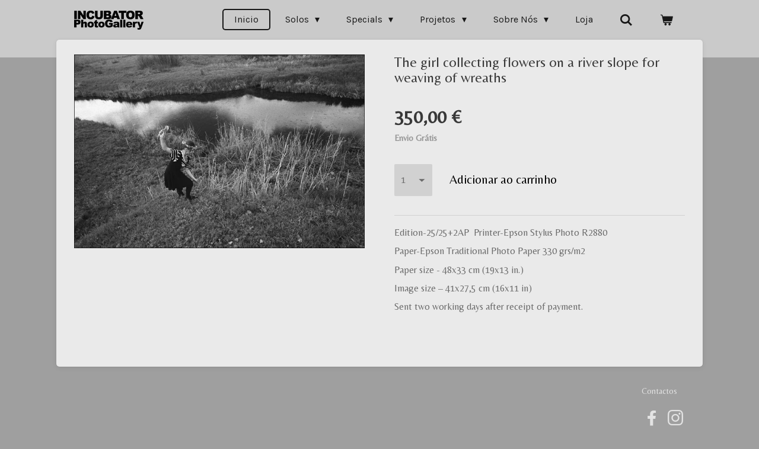

--- FILE ---
content_type: text/html; charset=UTF-8
request_url: https://www.incubatorgallery.com/product/4413397/the-girl-collecting-flowers-on-a-river-slope-for-weaving-of-wreaths
body_size: 13089
content:
<!DOCTYPE html>
<html lang="pt">
    <head>
        <meta http-equiv="Content-Type" content="text/html; charset=utf-8">
        <meta name="viewport" content="width=device-width, initial-scale=1.0, maximum-scale=5.0">
        <meta http-equiv="X-UA-Compatible" content="IE=edge">
        <link rel="canonical" href="https://www.incubatorgallery.com/product/4413397/the-girl-collecting-flowers-on-a-river-slope-for-weaving-of-wreaths">
        <meta property="og:title" content="The girl collecting flowers on a river slope for weaving of wreaths | Incubator Photo Gallery">
        <meta property="og:url" content="https://www.incubatorgallery.com/product/4413397/the-girl-collecting-flowers-on-a-river-slope-for-weaving-of-wreaths">
        <base href="https://www.incubatorgallery.com/">
        <meta name="description" property="og:description" content="Edition-25/25+2AP&amp;nbsp; Printer-Epson Stylus Photo R2880&amp;nbsp;&amp;nbsp;&amp;nbsp; 
Paper-Epson Traditional Photo Paper 330 grs/m2 &amp;nbsp;&amp;nbsp; 
Paper size - 48x33 cm (19x13 in.) 
Image size &amp;ndash; 41x27,5 cm (16x11 in)&amp;nbsp; 
Sent two working days after receipt of payment.">
                <script nonce="2c47688c90406a0b74a177233f056a7e">
            
            window.JOUWWEB = window.JOUWWEB || {};
            window.JOUWWEB.application = window.JOUWWEB.application || {};
            window.JOUWWEB.application = {"backends":[{"domain":"jouwweb.nl","freeDomain":"jouwweb.site"},{"domain":"webador.com","freeDomain":"webadorsite.com"},{"domain":"webador.de","freeDomain":"webadorsite.com"},{"domain":"webador.fr","freeDomain":"webadorsite.com"},{"domain":"webador.es","freeDomain":"webadorsite.com"},{"domain":"webador.it","freeDomain":"webadorsite.com"},{"domain":"jouwweb.be","freeDomain":"jouwweb.site"},{"domain":"webador.ie","freeDomain":"webadorsite.com"},{"domain":"webador.co.uk","freeDomain":"webadorsite.com"},{"domain":"webador.at","freeDomain":"webadorsite.com"},{"domain":"webador.be","freeDomain":"webadorsite.com"},{"domain":"webador.ch","freeDomain":"webadorsite.com"},{"domain":"webador.ch","freeDomain":"webadorsite.com"},{"domain":"webador.mx","freeDomain":"webadorsite.com"},{"domain":"webador.com","freeDomain":"webadorsite.com"},{"domain":"webador.dk","freeDomain":"webadorsite.com"},{"domain":"webador.se","freeDomain":"webadorsite.com"},{"domain":"webador.no","freeDomain":"webadorsite.com"},{"domain":"webador.fi","freeDomain":"webadorsite.com"},{"domain":"webador.ca","freeDomain":"webadorsite.com"},{"domain":"webador.ca","freeDomain":"webadorsite.com"},{"domain":"webador.pl","freeDomain":"webadorsite.com"},{"domain":"webador.com.au","freeDomain":"webadorsite.com"},{"domain":"webador.nz","freeDomain":"webadorsite.com"}],"editorLocale":"en-US","editorTimezone":"Atlantic\/Azores","editorLanguage":"en","analytics4TrackingId":"G-E6PZPGE4QM","analyticsDimensions":[],"backendDomain":"www.webador.com","backendShortDomain":"webador.com","backendKey":"webador-com","freeWebsiteDomain":"webadorsite.com","noSsl":false,"build":{"reference":"1b723a6"},"linkHostnames":["www.jouwweb.nl","www.webador.com","www.webador.de","www.webador.fr","www.webador.es","www.webador.it","www.jouwweb.be","www.webador.ie","www.webador.co.uk","www.webador.at","www.webador.be","www.webador.ch","fr.webador.ch","www.webador.mx","es.webador.com","www.webador.dk","www.webador.se","www.webador.no","www.webador.fi","www.webador.ca","fr.webador.ca","www.webador.pl","www.webador.com.au","www.webador.nz"],"assetsUrl":"https:\/\/assets.jwwb.nl","loginUrl":"https:\/\/www.webador.com\/login","publishUrl":"https:\/\/www.webador.com\/v2\/website\/1429391\/publish-proxy","adminUserOrIp":false,"pricing":{"plans":{"lite":{"amount":"800","currency":"USD"},"pro":{"amount":"1400","currency":"USD"},"business":{"amount":"2800","currency":"USD"}},"yearlyDiscount":{"price":{"amount":"1200","currency":"EUR"},"ratio":0.05,"percent":"5%","discountPrice":{"amount":"1200","currency":"EUR"},"termPricePerMonth":{"amount":"2100","currency":"EUR"},"termPricePerYear":{"amount":"24000","currency":"EUR"}}},"hcUrl":{"add-product-variants":"https:\/\/help.webador.com\/hc\/en-us\/articles\/29426751649809","basic-vs-advanced-shipping":"https:\/\/help.webador.com\/hc\/en-us\/articles\/29426731685777","html-in-head":"https:\/\/help.webador.com\/hc\/en-us\/articles\/29426689990033","link-domain-name":"https:\/\/help.webador.com\/hc\/en-us\/articles\/29426688803345","optimize-for-mobile":"https:\/\/help.webador.com\/hc\/en-us\/articles\/29426707033617","seo":"https:\/\/help.webador.com\/hc\/en-us\/categories\/29387178511377","transfer-domain-name":"https:\/\/help.webador.com\/hc\/en-us\/articles\/29426715688209","website-not-secure":"https:\/\/help.webador.com\/hc\/en-us\/articles\/29426706659729"}};
            window.JOUWWEB.brand = {"type":"webador","name":"Webador","domain":"Webador.com","supportEmail":"support@webador.com"};
                    
                window.JOUWWEB = window.JOUWWEB || {};
                window.JOUWWEB.websiteRendering = {"locale":"pt-PT","timezone":"Europe\/Lisbon","routes":{"api\/upload\/product-field":"\/_api\/upload\/product-field","checkout\/cart":"\/cart","payment":"\/complete-order\/:publicOrderId","payment\/forward":"\/complete-order\/:publicOrderId\/forward","public-order":"\/order\/:publicOrderId","checkout\/authorize":"\/cart\/authorize\/:gateway","wishlist":"\/wishlist"}};
                                                    window.JOUWWEB.website = {"id":1429391,"locale":"pt-PT","enabled":true,"title":"Incubator Photo Gallery","hasTitle":true,"roleOfLoggedInUser":null,"ownerLocale":"en-US","plan":"business","freeWebsiteDomain":"webadorsite.com","backendKey":"webador-com","currency":"EUR","defaultLocale":"pt-PT","url":"https:\/\/www.incubatorgallery.com\/","homepageSegmentId":17901713,"category":"website","isOffline":false,"isPublished":true,"locales":["pt-PT"],"allowed":{"ads":false,"credits":true,"externalLinks":true,"slideshow":true,"customDefaultSlideshow":true,"hostedAlbums":true,"moderators":true,"mailboxQuota":10,"statisticsVisitors":true,"statisticsDetailed":true,"statisticsMonths":-1,"favicon":true,"password":true,"freeDomains":1,"freeMailAccounts":1,"canUseLanguages":false,"fileUpload":true,"legacyFontSize":false,"webshop":true,"products":-1,"imageText":false,"search":true,"audioUpload":true,"videoUpload":5000,"allowDangerousForms":false,"allowHtmlCode":true,"mobileBar":true,"sidebar":false,"poll":false,"allowCustomForms":true,"allowBusinessListing":true,"allowCustomAnalytics":true,"allowAccountingLink":true,"digitalProducts":true,"sitemapElement":false},"mobileBar":{"enabled":false,"theme":"dark","email":{"active":false},"location":{"active":false},"phone":{"active":false},"whatsapp":{"active":false},"social":{"active":true,"network":"instagram"}},"webshop":{"enabled":true,"currency":"EUR","taxEnabled":true,"taxInclusive":false,"vatDisclaimerVisible":false,"orderNotice":"<p>Please detail any specific requirements in the Remarks field in the last step.<\/p>","orderConfirmation":null,"freeShipping":true,"freeShippingAmount":"0.00","shippingDisclaimerVisible":false,"pickupAllowed":false,"couponAllowed":true,"detailsPageAvailable":true,"socialMediaVisible":false,"termsPage":null,"termsPageUrl":null,"extraTerms":null,"pricingVisible":true,"orderButtonVisible":true,"shippingAdvanced":false,"shippingAdvancedBackEnd":false,"soldOutVisible":true,"backInStockNotificationEnabled":false,"canAddProducts":true,"nextOrderNumber":2025001,"allowedServicePoints":[],"sendcloudConfigured":false,"sendcloudFallbackPublicKey":"a3d50033a59b4a598f1d7ce7e72aafdf","taxExemptionAllowed":false,"invoiceComment":"Isento de Iva ao abrigo do artigo 53\u00ba do C\u00f3digo do IVA.","emptyCartVisible":true,"minimumOrderPrice":null,"productNumbersEnabled":true,"wishlistEnabled":false,"hideTaxOnCart":false},"isTreatedAsWebshop":true};                            window.JOUWWEB.cart = {"products":[],"coupon":null,"shippingCountryCode":null,"shippingChoice":null,"breakdown":[]};                            window.JOUWWEB.scripts = ["website-rendering\/webshop"];                        window.parent.JOUWWEB.colorPalette = window.JOUWWEB.colorPalette;
        </script>
                <title>The girl collecting flowers on a river slope for weaving of wreaths | Incubator Photo Gallery</title>
                                                                            <meta property="og:image" content="https&#x3A;&#x2F;&#x2F;primary.jwwb.nl&#x2F;public&#x2F;o&#x2F;u&#x2F;b&#x2F;temp-kqrbbgpyrvjgogildfgj&#x2F;oyw7n2&#x2F;the-girl-collecting-flowers-on-a-river-slope-for-weaving-of-wreaths_26496707522_o.jpg">
                                    <meta name="twitter:card" content="summary_large_image">
                        <meta property="twitter:image" content="https&#x3A;&#x2F;&#x2F;primary.jwwb.nl&#x2F;public&#x2F;o&#x2F;u&#x2F;b&#x2F;temp-kqrbbgpyrvjgogildfgj&#x2F;oyw7n2&#x2F;the-girl-collecting-flowers-on-a-river-slope-for-weaving-of-wreaths_26496707522_o.jpg">
                                                    <script src="https://plausible.io/js/script.manual.js" nonce="2c47688c90406a0b74a177233f056a7e" data-turbo-track="reload" defer data-domain="shard16.jouwweb.nl"></script>
<link rel="stylesheet" type="text/css" href="https://gfonts.jwwb.nl/css?display=fallback&amp;family=Belleza%3A400%2C700%2C400italic%2C700italic%7CKarla%3A400%2C700%2C400italic%2C700italic" nonce="2c47688c90406a0b74a177233f056a7e" data-turbo-track="dynamic">
<script src="https://assets.jwwb.nl/assets/build/website-rendering/pt-PT.js?bust=f9ee067a8e85a352e353" nonce="2c47688c90406a0b74a177233f056a7e" data-turbo-track="reload" defer></script>
<script src="https://assets.jwwb.nl/assets/website-rendering/runtime.d9e65c74d3b5e295ad0f.js?bust=5de238b33c4b1a20f3c0" nonce="2c47688c90406a0b74a177233f056a7e" data-turbo-track="reload" defer></script>
<script src="https://assets.jwwb.nl/assets/website-rendering/103.3d75ec3708e54af67f50.js?bust=cb0aa3c978e146edbd0d" nonce="2c47688c90406a0b74a177233f056a7e" data-turbo-track="reload" defer></script>
<script src="https://assets.jwwb.nl/assets/website-rendering/main.299354a6432e6a58fbd0.js?bust=70a10885f3d1aa40d1d8" nonce="2c47688c90406a0b74a177233f056a7e" data-turbo-track="reload" defer></script>
<link rel="preload" href="https://assets.jwwb.nl/assets/website-rendering/styles.f78188d346eb1faf64a5.css?bust=7a6e6f2cb6becdc09bb5" as="style">
<link rel="preload" href="https://assets.jwwb.nl/assets/website-rendering/fonts/icons-website-rendering/font/website-rendering.woff2?bust=bd2797014f9452dadc8e" as="font" crossorigin>
<link rel="preconnect" href="https://gfonts.jwwb.nl">
<link rel="stylesheet" type="text/css" href="https://assets.jwwb.nl/assets/website-rendering/styles.f78188d346eb1faf64a5.css?bust=7a6e6f2cb6becdc09bb5" nonce="2c47688c90406a0b74a177233f056a7e" data-turbo-track="dynamic">
<link rel="preconnect" href="https://assets.jwwb.nl">
<link rel="stylesheet" type="text/css" href="https://primary.jwwb.nl/public/o/u/b/temp-kqrbbgpyrvjgogildfgj/style.css?bust=1758620682" nonce="2c47688c90406a0b74a177233f056a7e" data-turbo-track="dynamic">    </head>
    <body
        id="top"
        class="jw-is-no-slideshow jw-header-is-image jw-is-segment-product jw-is-frontend jw-is-no-sidebar jw-is-no-messagebar jw-is-no-touch-device jw-is-no-mobile"
                                    data-jouwweb-page="4413397"
                                                data-jouwweb-segment-id="4413397"
                                                data-jouwweb-segment-type="product"
                                                data-template-threshold="960"
                                                data-template-name="boats-banner&#x7C;explorer"
                            itemscope
        itemtype="https://schema.org/Product"
    >
                                    <meta itemprop="url" content="https://www.incubatorgallery.com/product/4413397/the-girl-collecting-flowers-on-a-river-slope-for-weaving-of-wreaths">
        <div class="jw-background"></div>
        <div class="jw-body">
            <div class="jw-mobile-menu jw-mobile-is-logo js-mobile-menu">
            <button
            type="button"
            class="jw-mobile-menu__button jw-mobile-toggle"
            aria-label="Mostrar/ocultar menu"
        >
            <span class="jw-icon-burger"></span>
        </button>
        <div class="jw-mobile-header jw-mobile-header--image">
        <a            class="jw-mobile-header-content"
                            href="/"
                        >
                            <img class="jw-mobile-logo jw-mobile-logo--landscape" src="https://primary.jwwb.nl/public/o/u/b/temp-kqrbbgpyrvjgogildfgj/image-high-swbvyg.png?enable-io=true&amp;enable=upscale&amp;height=70" srcset="https://primary.jwwb.nl/public/o/u/b/temp-kqrbbgpyrvjgogildfgj/image-high-swbvyg.png?enable-io=true&amp;enable=upscale&amp;height=70 1x" alt="Incubator Photo Gallery" title="Incubator Photo Gallery">                                </a>
    </div>

        <a
        href="/cart"
        class="jw-mobile-menu__button jw-mobile-header-cart">
        <span class="jw-icon-badge-wrapper">
            <span class="website-rendering-icon-basket"></span>
            <span class="jw-icon-badge hidden"></span>
        </span>
    </a>
    
    </div>
    <div class="jw-mobile-menu-search jw-mobile-menu-search--hidden">
        <form
            action="/search"
            method="get"
            class="jw-mobile-menu-search__box"
        >
            <input
                type="text"
                name="q"
                value=""
                placeholder="Pesquisar..."
                class="jw-mobile-menu-search__input"
            >
            <button type="submit" class="jw-btn jw-btn--style-flat jw-mobile-menu-search__button">
                <span class="website-rendering-icon-search"></span>
            </button>
            <button type="button" class="jw-btn jw-btn--style-flat jw-mobile-menu-search__button js-cancel-search">
                <span class="website-rendering-icon-cancel"></span>
            </button>
        </form>
    </div>
            <header class="header-wrap">
    <div class="container js-topbar-content-container">
        <div class="header">
            <div class="jw-header-logo">
            <div
    id="jw-header-image-container"
    class="jw-header jw-header-image jw-header-image-toggle"
    style="flex-basis: 117px; max-width: 117px; flex-shrink: 1;"
>
            <a href="/">
        <img id="jw-header-image" data-image-id="116467556" srcset="https://primary.jwwb.nl/public/o/u/b/temp-kqrbbgpyrvjgogildfgj/image-high-swbvyg.png?enable-io=true&amp;width=117 117w, https://primary.jwwb.nl/public/o/u/b/temp-kqrbbgpyrvjgogildfgj/image-high-swbvyg.png?enable-io=true&amp;width=234 234w" class="jw-header-image" title="Incubator Photo Gallery" style="" sizes="117px" width="117" height="32" intrinsicsize="117.00 x 32.00" alt="Incubator Photo Gallery">                </a>
    </div>
        <div
    class="jw-header jw-header-title-container jw-header-text jw-header-text-toggle"
    data-stylable="false"
>
    <a        id="jw-header-title"
        class="jw-header-title"
                    href="/"
            >
        <span style="display: inline-block; font-size: 16px;"><span style="display: inline-block; font-size: 16px;"><span style="display: inline-block; font-size: 16px;"> <span style="display: inline-block; font-size: 16px; color: #9f9f9f;"><span style="display: inline-block; font-size: 16px;"> <span style="display: inline-block; font-size: 16px;"><span style="display: inline-block; font-size: 16px;"><span style="display: inline-block; font-size: 30px;"><span style="display: inline-block; font-size: 17px;"><span style="font-size: 85%;"> <strong><span></span></strong></span></span></span></span></span> </span></span> </span></span></span>    </a>
</div>
</div>
        </div>
        <nav class="menu jw-menu-copy">
            <ul
    id="jw-menu"
    class="jw-menu jw-menu-horizontal"
            >
            <li
    class="jw-menu-item jw-menu-is-active"
>
        <a        class="jw-menu-link js-active-menu-item"
        href="/"                                            data-page-link-id="17901713"
                            >
                <span class="">
            Inicio        </span>
            </a>
                </li>
            <li
    class="jw-menu-item jw-menu-has-submenu"
>
        <a        class="jw-menu-link"
        href="/solos"                                            data-page-link-id="18095985"
                            >
                <span class="">
            Solos        </span>
                    <span class="jw-arrow jw-arrow-toplevel"></span>
            </a>
                    <ul
            class="jw-submenu"
                    >
                            <li
    class="jw-menu-item jw-menu-has-submenu"
>
        <a        class="jw-menu-link"
        href="/solos/2025"                                            data-page-link-id="26398011"
                            >
                <span class="">
            2025        </span>
                    <span class="jw-arrow"></span>
            </a>
                    <ul
            class="jw-submenu"
                    >
                            <li
    class="jw-menu-item"
>
        <a        class="jw-menu-link"
        href="/solos/2025/carlos-martins"                                            data-page-link-id="26394038"
                            >
                <span class="">
            Carlos Martins        </span>
            </a>
                </li>
                            <li
    class="jw-menu-item"
>
        <a        class="jw-menu-link"
        href="/solos/2025/claudio-ferreira"                                            data-page-link-id="27273825"
                            >
                <span class="">
            Cláudio Ferreira        </span>
            </a>
                </li>
                    </ul>
        </li>
                            <li
    class="jw-menu-item jw-menu-has-submenu"
>
        <a        class="jw-menu-link"
        href="/solos/2024"                                            data-page-link-id="20621212"
                            >
                <span class="">
            2024        </span>
                    <span class="jw-arrow"></span>
            </a>
                    <ul
            class="jw-submenu"
                    >
                            <li
    class="jw-menu-item"
>
        <a        class="jw-menu-link"
        href="/solos/2024/paulo-moura-1"                                            data-page-link-id="18425889"
                            >
                <span class="">
            Paulo Moura        </span>
            </a>
                </li>
                            <li
    class="jw-menu-item"
>
        <a        class="jw-menu-link"
        href="/solos/2024/rui-chafes"                                            data-page-link-id="20375837"
                            >
                <span class="">
            Rui Chafes        </span>
            </a>
                </li>
                            <li
    class="jw-menu-item"
>
        <a        class="jw-menu-link"
        href="/solos/2024/rui-ramos-pinto-coelho"                                            data-page-link-id="23159110"
                            >
                <span class="">
            Rui Ramos-Pinto Coelho        </span>
            </a>
                </li>
                            <li
    class="jw-menu-item"
>
        <a        class="jw-menu-link"
        href="/solos/2024/andre-gomes"                                            data-page-link-id="24734398"
                            >
                <span class="">
            André Gomes        </span>
            </a>
                </li>
                    </ul>
        </li>
                            <li
    class="jw-menu-item jw-menu-has-submenu"
>
        <a        class="jw-menu-link"
        href="/solos/2023"                                            data-page-link-id="20621210"
                            >
                <span class="">
            2023        </span>
                    <span class="jw-arrow"></span>
            </a>
                    <ul
            class="jw-submenu"
                    >
                            <li
    class="jw-menu-item"
>
        <a        class="jw-menu-link"
        href="/solos/2023/pedro-cabrita-reis"                                            data-page-link-id="18100154"
                            >
                <span class="">
            Pedro Cabrita Reis        </span>
            </a>
                </li>
                            <li
    class="jw-menu-item"
>
        <a        class="jw-menu-link"
        href="/solos/2023/luisa-costa-gomes-1"                                            data-page-link-id="18100169"
                            >
                <span class="">
            Luísa Costa Gomes        </span>
            </a>
                </li>
                            <li
    class="jw-menu-item"
>
        <a        class="jw-menu-link"
        href="/solos/2023/joao-botelho"                                            data-page-link-id="14417499"
                            >
                <span class="">
            João Botelho        </span>
            </a>
                </li>
                            <li
    class="jw-menu-item"
>
        <a        class="jw-menu-link"
        href="/solos/2023/nuno-carinhas"                                            data-page-link-id="18100174"
                            >
                <span class="">
            Nuno Carinhas        </span>
            </a>
                </li>
                            <li
    class="jw-menu-item"
>
        <a        class="jw-menu-link"
        href="/solos/2023/carrilho-da-graca"                                            data-page-link-id="18100183"
                            >
                <span class="">
            Carrilho da Graça        </span>
            </a>
                </li>
                    </ul>
        </li>
                    </ul>
        </li>
            <li
    class="jw-menu-item jw-menu-has-submenu"
>
        <a        class="jw-menu-link"
        href="/specials"                                            data-page-link-id="20619566"
                            >
                <span class="">
            Specials        </span>
                    <span class="jw-arrow jw-arrow-toplevel"></span>
            </a>
                    <ul
            class="jw-submenu"
                    >
                            <li
    class="jw-menu-item jw-menu-has-submenu"
>
        <a        class="jw-menu-link"
        href="/specials/choi-sungdong-1"                                            data-page-link-id="7608237"
                            >
                <span class="">
            Choi Sungdong        </span>
                    <span class="jw-arrow"></span>
            </a>
                    <ul
            class="jw-submenu"
                    >
                            <li
    class="jw-menu-item"
>
        <a        class="jw-menu-link"
        href="/specials/choi-sungdong-1/upo-wetland"                                            data-page-link-id="7142099"
                            >
                <span class="">
            Upo Wetland        </span>
            </a>
                </li>
                            <li
    class="jw-menu-item"
>
        <a        class="jw-menu-link"
        href="/specials/choi-sungdong-1/poem-of-the-bird"                                            data-page-link-id="7309617"
                            >
                <span class="">
            Poem of the Bird        </span>
            </a>
                </li>
                            <li
    class="jw-menu-item"
>
        <a        class="jw-menu-link"
        href="/specials/choi-sungdong-1/poem-of-the-river"                                            data-page-link-id="7571215"
                            >
                <span class="">
            Poem of the River        </span>
            </a>
                </li>
                            <li
    class="jw-menu-item"
>
        <a        class="jw-menu-link"
        href="/specials/choi-sungdong-1/poem-of-the-river-ii"                                            data-page-link-id="7744739"
                            >
                <span class="">
            Poem of the River II        </span>
            </a>
                </li>
                            <li
    class="jw-menu-item"
>
        <a        class="jw-menu-link"
        href="/specials/choi-sungdong-1/poem-of-the-sea"                                            data-page-link-id="7880769"
                            >
                <span class="">
            Poem of the Sea        </span>
            </a>
                </li>
                            <li
    class="jw-menu-item"
>
        <a        class="jw-menu-link"
        href="/specials/choi-sungdong-1/september-song"                                            data-page-link-id="8144709"
                            >
                <span class="">
            September Song        </span>
            </a>
                </li>
                            <li
    class="jw-menu-item"
>
        <a        class="jw-menu-link"
        href="/specials/choi-sungdong-1/poems-of-consolation"                                            data-page-link-id="8309452"
                            >
                <span class="">
            Poems of Consolation        </span>
            </a>
                </li>
                    </ul>
        </li>
                            <li
    class="jw-menu-item jw-menu-has-submenu"
>
        <a        class="jw-menu-link"
        href="/specials/donna-bassin-1"                                            data-page-link-id="12304017"
                            >
                <span class="">
            Donna Bassin        </span>
                    <span class="jw-arrow"></span>
            </a>
                    <ul
            class="jw-submenu"
                    >
                            <li
    class="jw-menu-item"
>
        <a        class="jw-menu-link"
        href="/specials/donna-bassin-1/my-own-witness"                                            data-page-link-id="13149577"
                            >
                <span class="">
            My Own Witness        </span>
            </a>
                </li>
                    </ul>
        </li>
                            <li
    class="jw-menu-item jw-menu-has-submenu"
>
        <a        class="jw-menu-link"
        href="/specials/fernando-goncalves-2"                                            data-page-link-id="6380953"
                            >
                <span class="">
            Fernando Gonçalves        </span>
                    <span class="jw-arrow"></span>
            </a>
                    <ul
            class="jw-submenu"
                    >
                            <li
    class="jw-menu-item"
>
        <a        class="jw-menu-link"
        href="/specials/fernando-goncalves-2/up-down-on-a-gregotti-stair"                                            data-page-link-id="20930817"
                            >
                <span class="">
            Up&amp;Down On A Gregotti Stair        </span>
            </a>
                </li>
                    </ul>
        </li>
                            <li
    class="jw-menu-item"
>
        <a        class="jw-menu-link"
        href="/specials/guy-needham-1"                                            data-page-link-id="30532234"
                            >
                <span class="">
            Guy Needham        </span>
            </a>
                </li>
                    </ul>
        </li>
            <li
    class="jw-menu-item jw-menu-has-submenu"
>
        <a        class="jw-menu-link"
        href="/projetos"                                            data-page-link-id="20686767"
                            >
                <span class="">
            Projetos        </span>
                    <span class="jw-arrow jw-arrow-toplevel"></span>
            </a>
                    <ul
            class="jw-submenu"
                    >
                            <li
    class="jw-menu-item"
>
        <a        class="jw-menu-link"
        href="/projetos/cabinet-d-amateur"                                            data-page-link-id="5776955"
                            >
                <span class="">
            Cabinet D&#039;Amateur        </span>
            </a>
                </li>
                            <li
    class="jw-menu-item"
>
        <a        class="jw-menu-link"
        href="/projetos/ucrania"                                            data-page-link-id="9590420"
                            >
                <span class="">
            Ucrânia        </span>
            </a>
                </li>
                            <li
    class="jw-menu-item jw-menu-has-submenu"
>
        <a        class="jw-menu-link"
        href="/projetos/projetos-anteriores"                                            data-page-link-id="8988867"
                            >
                <span class="">
            Projetos Anteriores        </span>
                    <span class="jw-arrow"></span>
            </a>
                    <ul
            class="jw-submenu"
                    >
                            <li
    class="jw-menu-item jw-menu-has-submenu"
>
        <a        class="jw-menu-link"
        href="/projetos/projetos-anteriores/2022"                                            data-page-link-id="8027695"
                            >
                <span class="">
            2022        </span>
                    <span class="jw-arrow"></span>
            </a>
                    <ul
            class="jw-submenu"
                    >
                            <li
    class="jw-menu-item"
>
        <a        class="jw-menu-link"
        href="/projetos/projetos-anteriores/2022/mat-bonner-1"                                            data-page-link-id="8806954"
                            >
                <span class="">
            Mat Bonner        </span>
            </a>
                </li>
                            <li
    class="jw-menu-item"
>
        <a        class="jw-menu-link"
        href="/projetos/projetos-anteriores/2022/barbara-ippedico-dario-capodiferro"                                            data-page-link-id="9070626"
                            >
                <span class="">
            Barbara Ippedico &amp; Dario Capodiferro        </span>
            </a>
                </li>
                            <li
    class="jw-menu-item"
>
        <a        class="jw-menu-link"
        href="/projetos/projetos-anteriores/2022/emir-bozkurt-2"                                            data-page-link-id="21081527"
                            >
                <span class="">
            Emir Bozkurt        </span>
            </a>
                </li>
                    </ul>
        </li>
                            <li
    class="jw-menu-item jw-menu-has-submenu"
>
        <a        class="jw-menu-link"
        href="/projetos/projetos-anteriores/2021"                                            data-page-link-id="6392997"
                            >
                <span class="">
            2021        </span>
                    <span class="jw-arrow"></span>
            </a>
                    <ul
            class="jw-submenu"
                    >
                            <li
    class="jw-menu-item"
>
        <a        class="jw-menu-link"
        href="/projetos/projetos-anteriores/2021/adriana-correia-oliveria"                                            data-page-link-id="6634318"
                            >
                <span class="">
            Adriana Correia Oliveria        </span>
            </a>
                </li>
                            <li
    class="jw-menu-item"
>
        <a        class="jw-menu-link"
        href="/projetos/projetos-anteriores/2021/emir-bozkurt-1"                                            data-page-link-id="7142792"
                            >
                <span class="">
            Emir Bozkurt        </span>
            </a>
                </li>
                            <li
    class="jw-menu-item"
>
        <a        class="jw-menu-link"
        href="/projetos/projetos-anteriores/2021/carlota-flieg-1"                                            data-page-link-id="7300554"
                            >
                <span class="">
            Carlota Flieg        </span>
            </a>
                </li>
                            <li
    class="jw-menu-item"
>
        <a        class="jw-menu-link"
        href="/projetos/projetos-anteriores/2021/choi-sungdong-poem-of-the-sea-1"                                            data-page-link-id="20995453"
                            >
                <span class="">
            Choi Sungdong - Poem of the Sea        </span>
            </a>
                </li>
                            <li
    class="jw-menu-item"
>
        <a        class="jw-menu-link"
        href="/projetos/projetos-anteriores/2021/jacobien-de-korte"                                            data-page-link-id="8144163"
                            >
                <span class="">
            Jacobien de Korte        </span>
            </a>
                </li>
                            <li
    class="jw-menu-item"
>
        <a        class="jw-menu-link"
        href="/projetos/projetos-anteriores/2021/choi-sungdong-poems-of-consolation"                                            data-page-link-id="20995454"
                            >
                <span class="">
            Choi Sungdong - Poems of Consolation        </span>
            </a>
                </li>
                            <li
    class="jw-menu-item"
>
        <a        class="jw-menu-link"
        href="/projetos/projetos-anteriores/2021/eduardo-amaro-2"                                            data-page-link-id="8497947"
                            >
                <span class="">
            Eduardo Amaro        </span>
            </a>
                </li>
                    </ul>
        </li>
                            <li
    class="jw-menu-item jw-menu-has-submenu"
>
        <a        class="jw-menu-link"
        href="/projetos/projetos-anteriores/2020"                                            data-page-link-id="5691452"
                            >
                <span class="">
            2020        </span>
                    <span class="jw-arrow"></span>
            </a>
                    <ul
            class="jw-submenu"
                    >
                            <li
    class="jw-menu-item"
>
        <a        class="jw-menu-link"
        href="/projetos/projetos-anteriores/2020/rui-serrano"                                            data-page-link-id="6008681"
                            >
                <span class="">
            Rui Serrano        </span>
            </a>
                </li>
                            <li
    class="jw-menu-item"
>
        <a        class="jw-menu-link"
        href="/projetos/projetos-anteriores/2020/eduardo-amaro"                                            data-page-link-id="6161411"
                            >
                <span class="">
            Eduardo Amaro        </span>
            </a>
                </li>
                            <li
    class="jw-menu-item"
>
        <a        class="jw-menu-link"
        href="/projetos/projetos-anteriores/2020/fernando-goncalves"                                            data-page-link-id="20621852"
                            >
                <span class="">
            Fernando Gonçalves        </span>
            </a>
                </li>
                            <li
    class="jw-menu-item"
>
        <a        class="jw-menu-link"
        href="/projetos/projetos-anteriores/2020/catarina-homem"                                            data-page-link-id="6532687"
                            >
                <span class="">
            Catarina Homem        </span>
            </a>
                </li>
                    </ul>
        </li>
                    </ul>
        </li>
                            <li
    class="jw-menu-item"
>
        <a        class="jw-menu-link"
        href="/projetos/polaroids-2000"                                            data-page-link-id="11291934"
                            >
                <span class="">
            Polaroids 2000        </span>
            </a>
                </li>
                    </ul>
        </li>
            <li
    class="jw-menu-item jw-menu-has-submenu"
>
        <a        class="jw-menu-link"
        href="/sobre-nos"                                            data-page-link-id="18634354"
                            >
                <span class="">
            Sobre Nós        </span>
                    <span class="jw-arrow jw-arrow-toplevel"></span>
            </a>
                    <ul
            class="jw-submenu"
                    >
                            <li
    class="jw-menu-item"
>
        <a        class="jw-menu-link"
        href="/sobre-nos/contactos"                                            data-page-link-id="5480782"
                            >
                <span class="">
            Contactos        </span>
            </a>
                </li>
                    </ul>
        </li>
            <li
    class="jw-menu-item"
>
        <a        class="jw-menu-link"
        href="/loja"                                            data-page-link-id="20918916"
                            >
                <span class="">
            Loja        </span>
            </a>
                </li>
            <li
    class="jw-menu-item jw-menu-search-item"
>
        <button        class="jw-menu-link jw-menu-link--icon jw-text-button"
                                                                    title="Pesquisar"
            >
                                <span class="website-rendering-icon-search"></span>
                            <span class="hidden-desktop-horizontal-menu">
            Pesquisar        </span>
            </button>
                
            <div class="jw-popover-container jw-popover-container--inline is-hidden">
                <div class="jw-popover-backdrop"></div>
                <div class="jw-popover">
                    <div class="jw-popover__arrow"></div>
                    <div class="jw-popover__content jw-section-white">
                        <form  class="jw-search" action="/search" method="get">
                            
                            <input class="jw-search__input" type="text" name="q" value="" placeholder="Pesquisar..." >
                            <button class="jw-search__submit" type="submit">
                                <span class="website-rendering-icon-search"></span>
                            </button>
                        </form>
                    </div>
                </div>
            </div>
                        </li>
            <li
    class="jw-menu-item js-menu-cart-item "
>
        <a        class="jw-menu-link jw-menu-link--icon"
        href="/cart"                                                            title="Carrinho"
            >
                                    <span class="jw-icon-badge-wrapper">
                        <span class="website-rendering-icon-basket"></span>
                                            <span class="jw-icon-badge hidden">
                    0                </span>
                            <span class="hidden-desktop-horizontal-menu">
            Carrinho        </span>
            </a>
                </li>
    
    </ul>

    <script nonce="2c47688c90406a0b74a177233f056a7e" id="jw-mobile-menu-template" type="text/template">
        <ul id="jw-menu" class="jw-menu jw-menu-horizontal">
                            <li
    class="jw-menu-item jw-menu-search-item"
>
                
                 <li class="jw-menu-item jw-mobile-menu-search-item">
                    <form class="jw-search" action="/search" method="get">
                        <input class="jw-search__input" type="text" name="q" value="" placeholder="Pesquisar...">
                        <button class="jw-search__submit" type="submit">
                            <span class="website-rendering-icon-search"></span>
                        </button>
                    </form>
                </li>
                        </li>
                            <li
    class="jw-menu-item jw-menu-is-active"
>
        <a        class="jw-menu-link js-active-menu-item"
        href="/"                                            data-page-link-id="17901713"
                            >
                <span class="">
            Inicio        </span>
            </a>
                </li>
                            <li
    class="jw-menu-item jw-menu-has-submenu"
>
        <a        class="jw-menu-link"
        href="/solos"                                            data-page-link-id="18095985"
                            >
                <span class="">
            Solos        </span>
                    <span class="jw-arrow jw-arrow-toplevel"></span>
            </a>
                    <ul
            class="jw-submenu"
                    >
                            <li
    class="jw-menu-item jw-menu-has-submenu"
>
        <a        class="jw-menu-link"
        href="/solos/2025"                                            data-page-link-id="26398011"
                            >
                <span class="">
            2025        </span>
                    <span class="jw-arrow"></span>
            </a>
                    <ul
            class="jw-submenu"
                    >
                            <li
    class="jw-menu-item"
>
        <a        class="jw-menu-link"
        href="/solos/2025/carlos-martins"                                            data-page-link-id="26394038"
                            >
                <span class="">
            Carlos Martins        </span>
            </a>
                </li>
                            <li
    class="jw-menu-item"
>
        <a        class="jw-menu-link"
        href="/solos/2025/claudio-ferreira"                                            data-page-link-id="27273825"
                            >
                <span class="">
            Cláudio Ferreira        </span>
            </a>
                </li>
                    </ul>
        </li>
                            <li
    class="jw-menu-item jw-menu-has-submenu"
>
        <a        class="jw-menu-link"
        href="/solos/2024"                                            data-page-link-id="20621212"
                            >
                <span class="">
            2024        </span>
                    <span class="jw-arrow"></span>
            </a>
                    <ul
            class="jw-submenu"
                    >
                            <li
    class="jw-menu-item"
>
        <a        class="jw-menu-link"
        href="/solos/2024/paulo-moura-1"                                            data-page-link-id="18425889"
                            >
                <span class="">
            Paulo Moura        </span>
            </a>
                </li>
                            <li
    class="jw-menu-item"
>
        <a        class="jw-menu-link"
        href="/solos/2024/rui-chafes"                                            data-page-link-id="20375837"
                            >
                <span class="">
            Rui Chafes        </span>
            </a>
                </li>
                            <li
    class="jw-menu-item"
>
        <a        class="jw-menu-link"
        href="/solos/2024/rui-ramos-pinto-coelho"                                            data-page-link-id="23159110"
                            >
                <span class="">
            Rui Ramos-Pinto Coelho        </span>
            </a>
                </li>
                            <li
    class="jw-menu-item"
>
        <a        class="jw-menu-link"
        href="/solos/2024/andre-gomes"                                            data-page-link-id="24734398"
                            >
                <span class="">
            André Gomes        </span>
            </a>
                </li>
                    </ul>
        </li>
                            <li
    class="jw-menu-item jw-menu-has-submenu"
>
        <a        class="jw-menu-link"
        href="/solos/2023"                                            data-page-link-id="20621210"
                            >
                <span class="">
            2023        </span>
                    <span class="jw-arrow"></span>
            </a>
                    <ul
            class="jw-submenu"
                    >
                            <li
    class="jw-menu-item"
>
        <a        class="jw-menu-link"
        href="/solos/2023/pedro-cabrita-reis"                                            data-page-link-id="18100154"
                            >
                <span class="">
            Pedro Cabrita Reis        </span>
            </a>
                </li>
                            <li
    class="jw-menu-item"
>
        <a        class="jw-menu-link"
        href="/solos/2023/luisa-costa-gomes-1"                                            data-page-link-id="18100169"
                            >
                <span class="">
            Luísa Costa Gomes        </span>
            </a>
                </li>
                            <li
    class="jw-menu-item"
>
        <a        class="jw-menu-link"
        href="/solos/2023/joao-botelho"                                            data-page-link-id="14417499"
                            >
                <span class="">
            João Botelho        </span>
            </a>
                </li>
                            <li
    class="jw-menu-item"
>
        <a        class="jw-menu-link"
        href="/solos/2023/nuno-carinhas"                                            data-page-link-id="18100174"
                            >
                <span class="">
            Nuno Carinhas        </span>
            </a>
                </li>
                            <li
    class="jw-menu-item"
>
        <a        class="jw-menu-link"
        href="/solos/2023/carrilho-da-graca"                                            data-page-link-id="18100183"
                            >
                <span class="">
            Carrilho da Graça        </span>
            </a>
                </li>
                    </ul>
        </li>
                    </ul>
        </li>
                            <li
    class="jw-menu-item jw-menu-has-submenu"
>
        <a        class="jw-menu-link"
        href="/specials"                                            data-page-link-id="20619566"
                            >
                <span class="">
            Specials        </span>
                    <span class="jw-arrow jw-arrow-toplevel"></span>
            </a>
                    <ul
            class="jw-submenu"
                    >
                            <li
    class="jw-menu-item jw-menu-has-submenu"
>
        <a        class="jw-menu-link"
        href="/specials/choi-sungdong-1"                                            data-page-link-id="7608237"
                            >
                <span class="">
            Choi Sungdong        </span>
                    <span class="jw-arrow"></span>
            </a>
                    <ul
            class="jw-submenu"
                    >
                            <li
    class="jw-menu-item"
>
        <a        class="jw-menu-link"
        href="/specials/choi-sungdong-1/upo-wetland"                                            data-page-link-id="7142099"
                            >
                <span class="">
            Upo Wetland        </span>
            </a>
                </li>
                            <li
    class="jw-menu-item"
>
        <a        class="jw-menu-link"
        href="/specials/choi-sungdong-1/poem-of-the-bird"                                            data-page-link-id="7309617"
                            >
                <span class="">
            Poem of the Bird        </span>
            </a>
                </li>
                            <li
    class="jw-menu-item"
>
        <a        class="jw-menu-link"
        href="/specials/choi-sungdong-1/poem-of-the-river"                                            data-page-link-id="7571215"
                            >
                <span class="">
            Poem of the River        </span>
            </a>
                </li>
                            <li
    class="jw-menu-item"
>
        <a        class="jw-menu-link"
        href="/specials/choi-sungdong-1/poem-of-the-river-ii"                                            data-page-link-id="7744739"
                            >
                <span class="">
            Poem of the River II        </span>
            </a>
                </li>
                            <li
    class="jw-menu-item"
>
        <a        class="jw-menu-link"
        href="/specials/choi-sungdong-1/poem-of-the-sea"                                            data-page-link-id="7880769"
                            >
                <span class="">
            Poem of the Sea        </span>
            </a>
                </li>
                            <li
    class="jw-menu-item"
>
        <a        class="jw-menu-link"
        href="/specials/choi-sungdong-1/september-song"                                            data-page-link-id="8144709"
                            >
                <span class="">
            September Song        </span>
            </a>
                </li>
                            <li
    class="jw-menu-item"
>
        <a        class="jw-menu-link"
        href="/specials/choi-sungdong-1/poems-of-consolation"                                            data-page-link-id="8309452"
                            >
                <span class="">
            Poems of Consolation        </span>
            </a>
                </li>
                    </ul>
        </li>
                            <li
    class="jw-menu-item jw-menu-has-submenu"
>
        <a        class="jw-menu-link"
        href="/specials/donna-bassin-1"                                            data-page-link-id="12304017"
                            >
                <span class="">
            Donna Bassin        </span>
                    <span class="jw-arrow"></span>
            </a>
                    <ul
            class="jw-submenu"
                    >
                            <li
    class="jw-menu-item"
>
        <a        class="jw-menu-link"
        href="/specials/donna-bassin-1/my-own-witness"                                            data-page-link-id="13149577"
                            >
                <span class="">
            My Own Witness        </span>
            </a>
                </li>
                    </ul>
        </li>
                            <li
    class="jw-menu-item jw-menu-has-submenu"
>
        <a        class="jw-menu-link"
        href="/specials/fernando-goncalves-2"                                            data-page-link-id="6380953"
                            >
                <span class="">
            Fernando Gonçalves        </span>
                    <span class="jw-arrow"></span>
            </a>
                    <ul
            class="jw-submenu"
                    >
                            <li
    class="jw-menu-item"
>
        <a        class="jw-menu-link"
        href="/specials/fernando-goncalves-2/up-down-on-a-gregotti-stair"                                            data-page-link-id="20930817"
                            >
                <span class="">
            Up&amp;Down On A Gregotti Stair        </span>
            </a>
                </li>
                    </ul>
        </li>
                            <li
    class="jw-menu-item"
>
        <a        class="jw-menu-link"
        href="/specials/guy-needham-1"                                            data-page-link-id="30532234"
                            >
                <span class="">
            Guy Needham        </span>
            </a>
                </li>
                    </ul>
        </li>
                            <li
    class="jw-menu-item jw-menu-has-submenu"
>
        <a        class="jw-menu-link"
        href="/projetos"                                            data-page-link-id="20686767"
                            >
                <span class="">
            Projetos        </span>
                    <span class="jw-arrow jw-arrow-toplevel"></span>
            </a>
                    <ul
            class="jw-submenu"
                    >
                            <li
    class="jw-menu-item"
>
        <a        class="jw-menu-link"
        href="/projetos/cabinet-d-amateur"                                            data-page-link-id="5776955"
                            >
                <span class="">
            Cabinet D&#039;Amateur        </span>
            </a>
                </li>
                            <li
    class="jw-menu-item"
>
        <a        class="jw-menu-link"
        href="/projetos/ucrania"                                            data-page-link-id="9590420"
                            >
                <span class="">
            Ucrânia        </span>
            </a>
                </li>
                            <li
    class="jw-menu-item jw-menu-has-submenu"
>
        <a        class="jw-menu-link"
        href="/projetos/projetos-anteriores"                                            data-page-link-id="8988867"
                            >
                <span class="">
            Projetos Anteriores        </span>
                    <span class="jw-arrow"></span>
            </a>
                    <ul
            class="jw-submenu"
                    >
                            <li
    class="jw-menu-item jw-menu-has-submenu"
>
        <a        class="jw-menu-link"
        href="/projetos/projetos-anteriores/2022"                                            data-page-link-id="8027695"
                            >
                <span class="">
            2022        </span>
                    <span class="jw-arrow"></span>
            </a>
                    <ul
            class="jw-submenu"
                    >
                            <li
    class="jw-menu-item"
>
        <a        class="jw-menu-link"
        href="/projetos/projetos-anteriores/2022/mat-bonner-1"                                            data-page-link-id="8806954"
                            >
                <span class="">
            Mat Bonner        </span>
            </a>
                </li>
                            <li
    class="jw-menu-item"
>
        <a        class="jw-menu-link"
        href="/projetos/projetos-anteriores/2022/barbara-ippedico-dario-capodiferro"                                            data-page-link-id="9070626"
                            >
                <span class="">
            Barbara Ippedico &amp; Dario Capodiferro        </span>
            </a>
                </li>
                            <li
    class="jw-menu-item"
>
        <a        class="jw-menu-link"
        href="/projetos/projetos-anteriores/2022/emir-bozkurt-2"                                            data-page-link-id="21081527"
                            >
                <span class="">
            Emir Bozkurt        </span>
            </a>
                </li>
                    </ul>
        </li>
                            <li
    class="jw-menu-item jw-menu-has-submenu"
>
        <a        class="jw-menu-link"
        href="/projetos/projetos-anteriores/2021"                                            data-page-link-id="6392997"
                            >
                <span class="">
            2021        </span>
                    <span class="jw-arrow"></span>
            </a>
                    <ul
            class="jw-submenu"
                    >
                            <li
    class="jw-menu-item"
>
        <a        class="jw-menu-link"
        href="/projetos/projetos-anteriores/2021/adriana-correia-oliveria"                                            data-page-link-id="6634318"
                            >
                <span class="">
            Adriana Correia Oliveria        </span>
            </a>
                </li>
                            <li
    class="jw-menu-item"
>
        <a        class="jw-menu-link"
        href="/projetos/projetos-anteriores/2021/emir-bozkurt-1"                                            data-page-link-id="7142792"
                            >
                <span class="">
            Emir Bozkurt        </span>
            </a>
                </li>
                            <li
    class="jw-menu-item"
>
        <a        class="jw-menu-link"
        href="/projetos/projetos-anteriores/2021/carlota-flieg-1"                                            data-page-link-id="7300554"
                            >
                <span class="">
            Carlota Flieg        </span>
            </a>
                </li>
                            <li
    class="jw-menu-item"
>
        <a        class="jw-menu-link"
        href="/projetos/projetos-anteriores/2021/choi-sungdong-poem-of-the-sea-1"                                            data-page-link-id="20995453"
                            >
                <span class="">
            Choi Sungdong - Poem of the Sea        </span>
            </a>
                </li>
                            <li
    class="jw-menu-item"
>
        <a        class="jw-menu-link"
        href="/projetos/projetos-anteriores/2021/jacobien-de-korte"                                            data-page-link-id="8144163"
                            >
                <span class="">
            Jacobien de Korte        </span>
            </a>
                </li>
                            <li
    class="jw-menu-item"
>
        <a        class="jw-menu-link"
        href="/projetos/projetos-anteriores/2021/choi-sungdong-poems-of-consolation"                                            data-page-link-id="20995454"
                            >
                <span class="">
            Choi Sungdong - Poems of Consolation        </span>
            </a>
                </li>
                            <li
    class="jw-menu-item"
>
        <a        class="jw-menu-link"
        href="/projetos/projetos-anteriores/2021/eduardo-amaro-2"                                            data-page-link-id="8497947"
                            >
                <span class="">
            Eduardo Amaro        </span>
            </a>
                </li>
                    </ul>
        </li>
                            <li
    class="jw-menu-item jw-menu-has-submenu"
>
        <a        class="jw-menu-link"
        href="/projetos/projetos-anteriores/2020"                                            data-page-link-id="5691452"
                            >
                <span class="">
            2020        </span>
                    <span class="jw-arrow"></span>
            </a>
                    <ul
            class="jw-submenu"
                    >
                            <li
    class="jw-menu-item"
>
        <a        class="jw-menu-link"
        href="/projetos/projetos-anteriores/2020/rui-serrano"                                            data-page-link-id="6008681"
                            >
                <span class="">
            Rui Serrano        </span>
            </a>
                </li>
                            <li
    class="jw-menu-item"
>
        <a        class="jw-menu-link"
        href="/projetos/projetos-anteriores/2020/eduardo-amaro"                                            data-page-link-id="6161411"
                            >
                <span class="">
            Eduardo Amaro        </span>
            </a>
                </li>
                            <li
    class="jw-menu-item"
>
        <a        class="jw-menu-link"
        href="/projetos/projetos-anteriores/2020/fernando-goncalves"                                            data-page-link-id="20621852"
                            >
                <span class="">
            Fernando Gonçalves        </span>
            </a>
                </li>
                            <li
    class="jw-menu-item"
>
        <a        class="jw-menu-link"
        href="/projetos/projetos-anteriores/2020/catarina-homem"                                            data-page-link-id="6532687"
                            >
                <span class="">
            Catarina Homem        </span>
            </a>
                </li>
                    </ul>
        </li>
                    </ul>
        </li>
                            <li
    class="jw-menu-item"
>
        <a        class="jw-menu-link"
        href="/projetos/polaroids-2000"                                            data-page-link-id="11291934"
                            >
                <span class="">
            Polaroids 2000        </span>
            </a>
                </li>
                    </ul>
        </li>
                            <li
    class="jw-menu-item jw-menu-has-submenu"
>
        <a        class="jw-menu-link"
        href="/sobre-nos"                                            data-page-link-id="18634354"
                            >
                <span class="">
            Sobre Nós        </span>
                    <span class="jw-arrow jw-arrow-toplevel"></span>
            </a>
                    <ul
            class="jw-submenu"
                    >
                            <li
    class="jw-menu-item"
>
        <a        class="jw-menu-link"
        href="/sobre-nos/contactos"                                            data-page-link-id="5480782"
                            >
                <span class="">
            Contactos        </span>
            </a>
                </li>
                    </ul>
        </li>
                            <li
    class="jw-menu-item"
>
        <a        class="jw-menu-link"
        href="/loja"                                            data-page-link-id="20918916"
                            >
                <span class="">
            Loja        </span>
            </a>
                </li>
            
                    </ul>
    </script>
        </nav>
    </div>
</header>
<script nonce="2c47688c90406a0b74a177233f056a7e">
    JOUWWEB.templateConfig = {
        header: {
            selector: '.header-wrap',
            mobileSelector: '.jw-mobile-menu',
            updatePusher: function (headerHeight, state) {
                // Header
                $('.header-wrap .header').css('min-height', state === 'mobile' ? headerHeight : 0);

                // Slideshow
                var $sliderStyle = $('#sliderStyle');

                if ($sliderStyle.length === 0) {
                    $sliderStyle = $('<style />')
                        .attr('id', 'sliderStyle')
                        .appendTo(document.body);
                }

                $sliderStyle.html('.jw-slideshow-slide-content { padding-top: ' + headerHeight + 'px; padding-bottom: ' + (headerHeight * (2/3)) + 'px; } .bx-controls-direction { margin-top: ' + (headerHeight * (1/6)) + 'px }');

                // make sure slider also gets correct height (because of the added padding)
                $('.jw-slideshow-slide[aria-hidden=false]').each(function (index) {
                    var $this = $(this);
                    headerHeight = $this.outerHeight() > headerHeight ? $this.outerHeight() : headerHeight;
                    $this.closest('.bx-viewport').css({
                        height: headerHeight + 'px',
                    });
                });

                // If a page has a message-bar, offset the mobile nav.
                const $messageBar = $('.message-bar');
                if ($messageBar.length > 0) {
                    $('.js-mobile-menu, .jw-menu-clone').css('top', $messageBar.outerHeight());
                }
            },
        },
        mainContentOffset: function () {
            return $('.jw-section-content').offset().top - 20;
        },

        mobileHeaderText: {
            maxFontSize: 28,
        },
    };
</script>
<div class="main-content">
    
<main class="block-content">
    <div data-section-name="content" class="jw-section jw-section-content jw-responsive">
        <div class="jw-strip jw-strip--default jw-strip--style-color jw-strip--primary jw-strip--color-default jw-strip--padding-start"><div class="jw-strip__content-container"><div class="jw-strip__content jw-responsive">    
                        <div
        class="product-page js-product-container"
        data-webshop-product="&#x7B;&quot;id&quot;&#x3A;4413397,&quot;title&quot;&#x3A;&quot;The&#x20;girl&#x20;collecting&#x20;flowers&#x20;on&#x20;a&#x20;river&#x20;slope&#x20;for&#x20;weaving&#x20;of&#x20;wreaths&quot;,&quot;url&quot;&#x3A;&quot;&#x5C;&#x2F;product&#x5C;&#x2F;4413397&#x5C;&#x2F;the-girl-collecting-flowers-on-a-river-slope-for-weaving-of-wreaths&quot;,&quot;variants&quot;&#x3A;&#x5B;&#x7B;&quot;id&quot;&#x3A;14948599,&quot;stock&quot;&#x3A;25,&quot;limited&quot;&#x3A;true,&quot;propertyValueIds&quot;&#x3A;&#x5B;&#x5D;,&quot;freeShippingMotivator&quot;&#x3A;true&#x7D;&#x5D;,&quot;image&quot;&#x3A;&#x7B;&quot;id&quot;&#x3A;42109635,&quot;url&quot;&#x3A;&quot;https&#x3A;&#x5C;&#x2F;&#x5C;&#x2F;primary.jwwb.nl&#x5C;&#x2F;public&#x5C;&#x2F;o&#x5C;&#x2F;u&#x5C;&#x2F;b&#x5C;&#x2F;temp-kqrbbgpyrvjgogildfgj&#x5C;&#x2F;the-girl-collecting-flowers-on-a-river-slope-for-weaving-of-wreaths_26496707522_o.jpg&quot;,&quot;width&quot;&#x3A;800,&quot;height&quot;&#x3A;534&#x7D;&#x7D;"
        data-is-detail-view="1"
    >
                <div class="product-page__top">
            <h1 class="product-page__heading" itemprop="name">
                The girl collecting flowers on a river slope for weaving of wreaths            </h1>
                                </div>
                                <div class="product-page__image-container">
                <div
                    class="image-gallery image-gallery--single-item"
                    role="group"
                    aria-roledescription="carousel"
                    aria-label="imagens do produto"
                >
                    <div class="image-gallery__main">
                        <div
                            class="image-gallery__slides"
                            aria-live="polite"
                            aria-atomic="false"
                        >
                                                                                            <div
                                    class="image-gallery__slide-container"
                                    role="group"
                                    aria-roledescription="slide"
                                    aria-hidden="false"
                                    aria-label="1 de 1"
                                >
                                    <a
                                        class="image-gallery__slide-item"
                                        href="https://primary.jwwb.nl/public/o/u/b/temp-kqrbbgpyrvjgogildfgj/oyw7n2/the-girl-collecting-flowers-on-a-river-slope-for-weaving-of-wreaths_26496707522_o.jpg"
                                        data-width="800"
                                        data-height="534"
                                        data-image-id="42109635"
                                        tabindex="0"
                                    >
                                        <div class="image-gallery__slide-image">
                                            <img
                                                                                                    itemprop="image"
                                                    alt="The&#x20;girl&#x20;collecting&#x20;flowers&#x20;on&#x20;a&#x20;river&#x20;slope&#x20;for&#x20;weaving&#x20;of&#x20;wreaths"
                                                                                                src="https://primary.jwwb.nl/public/o/u/b/temp-kqrbbgpyrvjgogildfgj/the-girl-collecting-flowers-on-a-river-slope-for-weaving-of-wreaths_26496707522_o.jpg?enable-io=true&enable=upscale&width=600"
                                                srcset="https://primary.jwwb.nl/public/o/u/b/temp-kqrbbgpyrvjgogildfgj/oyw7n2/the-girl-collecting-flowers-on-a-river-slope-for-weaving-of-wreaths_26496707522_o.jpg?enable-io=true&width=600 600w"
                                                sizes="(min-width: 960px) 50vw, 100vw"
                                                width="800"
                                                height="534"
                                            >
                                        </div>
                                    </a>
                                </div>
                                                    </div>
                        <div class="image-gallery__controls">
                            <button
                                type="button"
                                class="image-gallery__control image-gallery__control--prev image-gallery__control--disabled"
                                aria-label="imagem anterior"
                            >
                                <span class="website-rendering-icon-left-open-big"></span>
                            </button>
                            <button
                                type="button"
                                class="image-gallery__control image-gallery__control--next image-gallery__control--disabled"
                                aria-label="Próxima imagem"
                            >
                                <span class="website-rendering-icon-right-open-big"></span>
                            </button>
                        </div>
                    </div>
                                    </div>
            </div>
                <div class="product-page__container">
            <div itemprop="offers" itemscope itemtype="https://schema.org/Offer">
                                <meta itemprop="availability" content="https://schema.org/InStock">
                                                        <meta itemprop="price" content="350.00">
                    <meta itemprop="priceCurrency" content="EUR">
                    <div class="product-page__price-container">
                        <div class="product__price js-product-container__price">
                            <span class="product__price__price">350,00 €</span>
                        </div>
                        <div class="product__free-shipping-motivator js-product-container__free-shipping-motivator"></div>
                    </div>
                                                </div>
                                    <div class="product-page__button-container">
                                    <div
    class="product-quantity-input"
    data-max-shown-quantity="10"
    data-max-quantity="25"
    data-product-variant-id="14948599"
    data-removable="false"
    >
    <label>
        <span class="product-quantity-input__label">
            Quantidade        </span>
        <input
            min="1"
            max="25"            value="1"
            class="jw-element-form-input-text product-quantity-input__input"
            type="number"
                    />
        <select
            class="jw-element-form-input-text product-quantity-input__select hidden"
                    >
        </select>
    </label>
    </div>
                                <button
    type="button"
    class="jw-btn product__add-to-cart js-product-container__button jw-btn--size-default"
    title="Adicionar&#x20;ao&#x20;carrinho"
        >
    <span>Adicionar ao carrinho</span>
</button>
                            </div>
            <div class="product-page__button-notice hidden js-product-container__button-notice"></div>
                            <div class="product-page__number-container js-product-container__number-container hidden">
                    <span class="product-page__number-label">Número de item:</span>
                    <span class="product-page__number js-product-container__number">
                                            </span>
                </div>
            
                            <div class="product-page__description" itemprop="description">
                                        <p><span>Edition-25/25+2AP&nbsp; Printer-Epson Stylus Photo R2880&nbsp;&nbsp;&nbsp; </span></p>
<p><span>Paper-Epson Traditional Photo Paper 330 grs/m2 &nbsp;&nbsp; </span></p>
<p><span>Paper size - 48x33 cm (19x13 in.) </span></p>
<p><span>Image size &ndash; 41x27,5 cm (16x11 in)&nbsp; </span></p>
<p><span>Sent two working days after receipt of payment.</span></p>                </div>
                                            </div>
    </div>

    </div></div></div>
<div class="product-page__content">
    <div
    id="jw-element-119649273"
    data-jw-element-id="119649273"
        class="jw-tree-node jw-element jw-strip-root jw-tree-container jw-node-is-first-child jw-node-is-last-child"
>
    <div
    id="jw-element-345613692"
    data-jw-element-id="345613692"
        class="jw-tree-node jw-element jw-strip jw-tree-container jw-tree-container--empty jw-strip--default jw-strip--style-color jw-strip--color-default jw-strip--padding-both jw-node-is-first-child jw-strip--primary jw-node-is-last-child"
>
    <div class="jw-strip__content-container"><div class="jw-strip__content jw-responsive"></div></div></div></div></div>
            </div>
</main>
    </div>
<footer class="block-footer">
    <div
        data-section-name="footer"
        class="jw-section jw-section-footer jw-responsive"
    >
                <div class="jw-strip jw-strip--default jw-strip--style-color jw-strip--primary jw-strip--color-default jw-strip--padding-both"><div class="jw-strip__content-container"><div class="jw-strip__content jw-responsive">            <div
    id="jw-element-189406452"
    data-jw-element-id="189406452"
        class="jw-tree-node jw-element jw-simple-root jw-tree-container jw-node-is-first-child jw-node-is-last-child"
>
    <div
    id="jw-element-316308655"
    data-jw-element-id="316308655"
        class="jw-tree-node jw-element jw-button jw-node-is-first-child"
>
    <div class="jw-btn-container&#x20;jw-btn-is-right">
            <a
                            href="&#x2F;sobre-nos&#x2F;contactos"
                                    title="Contactos"            class="jw-element-content&#x20;jw-btn&#x20;jw-btn--size-small&#x20;jw-btn--style-flat&#x20;jw-btn--roundness-rounded"
            style=""
        >
                        <div class="jw-btn-caption">
                Contactos            </div>
        </a>
    </div>
</div><div
    id="jw-element-311579531"
    data-jw-element-id="311579531"
        class="jw-tree-node jw-element jw-social-follow jw-node-is-last-child"
>
    <div class="jw-element-social-follow jw-element-social-follow--size-m jw-element-social-follow--style-icononly jw-element-social-follow--icon-style-default jw-element-social-follow--color-default"
     style="text-align: right">
    <span class="jw-element-content">
    <a
            href="https://facebook.com/incubatorgallery"
            target="_blank"
            rel="noopener"
            style=""
            class="jw-element-social-follow-profile jw-element-social-follow-profile--medium-facebook"
                    >
            <i class="website-rendering-icon-facebook"></i>
        </a><a
            href="https://instagram.com/incubatorphotogallery"
            target="_blank"
            rel="noopener"
            style=""
            class="jw-element-social-follow-profile jw-element-social-follow-profile--medium-instagram"
                    >
            <i class="website-rendering-icon-instagram"></i>
        </a>    </span>
    </div>
</div></div>                            <div class="jw-credits clear">
                    <div class="jw-credits-owner">
                        <div id="jw-footer-text">
                            <div class="jw-footer-text-content">
                                                            </div>
                        </div>
                    </div>
                    <div class="jw-credits-right">
                                                                    </div>
                </div>
                    </div></div></div>    </div>
</footer>
            
<div class="jw-bottom-bar__container">
    </div>
<div class="jw-bottom-bar__spacer">
    </div>

            <div id="jw-variable-loaded" style="display: none;"></div>
            <div id="jw-variable-values" style="display: none;">
                                    <span data-jw-variable-key="background-color" class="jw-variable-value-background-color"></span>
                                    <span data-jw-variable-key="background" class="jw-variable-value-background"></span>
                                    <span data-jw-variable-key="font-family" class="jw-variable-value-font-family"></span>
                                    <span data-jw-variable-key="paragraph-color" class="jw-variable-value-paragraph-color"></span>
                                    <span data-jw-variable-key="paragraph-link-color" class="jw-variable-value-paragraph-link-color"></span>
                                    <span data-jw-variable-key="paragraph-font-size" class="jw-variable-value-paragraph-font-size"></span>
                                    <span data-jw-variable-key="heading-color" class="jw-variable-value-heading-color"></span>
                                    <span data-jw-variable-key="heading-link-color" class="jw-variable-value-heading-link-color"></span>
                                    <span data-jw-variable-key="heading-font-size" class="jw-variable-value-heading-font-size"></span>
                                    <span data-jw-variable-key="heading-font-family" class="jw-variable-value-heading-font-family"></span>
                                    <span data-jw-variable-key="menu-text-color" class="jw-variable-value-menu-text-color"></span>
                                    <span data-jw-variable-key="menu-text-link-color" class="jw-variable-value-menu-text-link-color"></span>
                                    <span data-jw-variable-key="menu-text-font-size" class="jw-variable-value-menu-text-font-size"></span>
                                    <span data-jw-variable-key="menu-font-family" class="jw-variable-value-menu-font-family"></span>
                                    <span data-jw-variable-key="menu-capitalize" class="jw-variable-value-menu-capitalize"></span>
                                    <span data-jw-variable-key="footer-text-color" class="jw-variable-value-footer-text-color"></span>
                                    <span data-jw-variable-key="footer-text-link-color" class="jw-variable-value-footer-text-link-color"></span>
                                    <span data-jw-variable-key="footer-text-font-size" class="jw-variable-value-footer-text-font-size"></span>
                                    <span data-jw-variable-key="header-color" class="jw-variable-value-header-color"></span>
                                    <span data-jw-variable-key="content-color" class="jw-variable-value-content-color"></span>
                                    <span data-jw-variable-key="accent-color" class="jw-variable-value-accent-color"></span>
                                    <span data-jw-variable-key="footer-color" class="jw-variable-value-footer-color"></span>
                                    <span data-jw-variable-key="menu-text-over-banner-color" class="jw-variable-value-menu-text-over-banner-color"></span>
                            </div>
        </div>
                            <script nonce="2c47688c90406a0b74a177233f056a7e" type="application/ld+json">[{"@context":"https:\/\/schema.org","@type":"Organization","url":"https:\/\/www.incubatorgallery.com\/","name":"Incubator Photo Gallery","logo":{"@type":"ImageObject","url":"https:\/\/primary.jwwb.nl\/public\/o\/u\/b\/temp-kqrbbgpyrvjgogildfgj\/image-high-swbvyg.png?enable-io=true&enable=upscale&height=60","width":223,"height":60}}]</script>
                <script nonce="2c47688c90406a0b74a177233f056a7e">window.JOUWWEB = window.JOUWWEB || {}; window.JOUWWEB.experiment = {"enrollments":{},"defaults":{"only-annual-discount-restart":"3months-50pct","ai-homepage-structures":"on","trustpilot-signup":"none","checkout-shopping-cart-design":"on","ai-page-wizard-ui":"on","expand-colors":"on"}};</script>        <script nonce="2c47688c90406a0b74a177233f056a7e">window.plausible = window.plausible || function() { (window.plausible.q = window.plausible.q || []).push(arguments) };plausible('pageview', { props: {website: 1429391 }});</script>                                </body>
</html>


--- FILE ---
content_type: application/javascript
request_url: https://assets.jwwb.nl/assets/build/website-rendering/pt-PT.js?bust=f9ee067a8e85a352e353
body_size: 2174
content:
!function(){var e={520:function(e,o,a){!function(e){"use strict";e.defineLocale("pt",{months:"janeiro_fevereiro_março_abril_maio_junho_julho_agosto_setembro_outubro_novembro_dezembro".split("_"),monthsShort:"jan_fev_mar_abr_mai_jun_jul_ago_set_out_nov_dez".split("_"),weekdays:"Domingo_Segunda-feira_Terça-feira_Quarta-feira_Quinta-feira_Sexta-feira_Sábado".split("_"),weekdaysShort:"Dom_Seg_Ter_Qua_Qui_Sex_Sáb".split("_"),weekdaysMin:"Do_2ª_3ª_4ª_5ª_6ª_Sá".split("_"),weekdaysParseExact:!0,longDateFormat:{LT:"HH:mm",LTS:"HH:mm:ss",L:"DD/MM/YYYY",LL:"D [de] MMMM [de] YYYY",LLL:"D [de] MMMM [de] YYYY HH:mm",LLLL:"dddd, D [de] MMMM [de] YYYY HH:mm"},calendar:{sameDay:"[Hoje às] LT",nextDay:"[Amanhã às] LT",nextWeek:"dddd [às] LT",lastDay:"[Ontem às] LT",lastWeek:function(){return 0===this.day()||6===this.day()?"[Último] dddd [às] LT":"[Última] dddd [às] LT"},sameElse:"L"},relativeTime:{future:"em %s",past:"há %s",s:"segundos",ss:"%d segundos",m:"um minuto",mm:"%d minutos",h:"uma hora",hh:"%d horas",d:"um dia",dd:"%d dias",M:"um mês",MM:"%d meses",y:"um ano",yy:"%d anos"},dayOfMonthOrdinalParse:/\d{1,2}º/,ordinal:"%dº",week:{dow:1,doy:4}})}(a(381))},381:function(e,o,a){"use strict";function t(e,o){window.JOUWWEB.localization["moment:pt-PT"]=o}a.r(o),a.d(o,{defineLocale:function(){return t}})},202:function(e){"use strict";e.exports=JSON.parse('{"domain":"messages","locale_data":{"messages":{"":{"domain":"messages","plural_forms":"nplurals=2; plural=(n != 1);","lang":"pt_PT"},"<a href=\\"%url%\\" target=\\"_blank\\">The image</a> could not be loaded.":["Não foi possível carregar <a href=\\"%url%\\" target=\\"_blank\\">a imagem</a>."],"Add to wishlist":["Adicionar a lista de desejos"],"Added to cart":["Adicionado ao carrinho"],"Added to wishlist":["Adicionado à Lista de Desejos"],"All remaining products are already in your cart.":["Todos os produtos restantes já estão no seu carrinho."],"An unknown error occurred.":["Ocorreu um erro desconhecido."],"Are you sure you want to remove this comment?":["Tem a certeza de que deseja remover este comentário?"],"Cart":["Carrinho"],"Check the following fields and try again":["Assinale os campos seguintes e tente novamente"],"Close":["Fecha"],"Close (Esc)":["Fechar (Esc)"],"Continue shopping":["Continuar a comprar"],"Could not load the comment form. Reload the page and try again.":["Não foi possível carregar o formulário de comentários. Recarregue a página e tente novamente."],"Current page, page %d":["Página atual, página %d"],"Discord":["Discórdia"],"Email":["E-mail"],"Estimate shipping costs":["Calcular portes de envio"],"External links are disabled":["As ligações externas estão desactivadas"],"FREE shipping":["Envio Grátis"],"Facebook":["Facebook"],"File exceeds the maximum file size (%dMB).":["O arquivo excede o tamanho máximo de arquivo (%dMB)."],"File is too large!":["O arquivo é muito grande!"],"File type is not supported.":["O tipo de arquivo não é compatível."],"Go to cart":["Vá para o carrinho"],"Instagram":["Instagram"],"LinkedIn":["LinkedIn"],"Map":["Mapa"],"More":["Mais"],"Next (arrow right)":["Seguinte (seta para a direita)"],"Next month":["Mês seguinte"],"Oops! Something went wrong.":["Ups! Alguma coisa correu mal."],"Page %d":["Página %d"],"Phone":["Telefone"],"Pinterest":["Pinterest"],"Please select an image.":["Selecione uma imagem."],"Previous (arrow left)":["Anterior (seta para a esquerda)"],"Previous month":["Mês anterior"],"Publish website":["Publica o sítio Web"],"Publish your website to enable external links":["Publica o teu sítio Web para permitir ligações externas."],"Remove from wishlist":["Remover da lista de desejos"],"Share":["Partilhar"],"Something went wrong. Your vote was not submitted.":["Alguma coisa correu mal. O seu voto não foi enviado."],"Submit form":["Enviar formulário"],"Telegram":["Telegrama"],"This comment could not be deleted. Reload the page and try again.":["Não foi possível eliminar este comentário. Recarregue a página e tente novamente."],"This comment could not be published. Reload the page and try again.":["Este comentário não pôde ser publicado. Recarregue a página e tente novamente."],"This product is sold out.":["Este produto está esgotado."],"TikTok":["TikTok"],"Toggle full screen":["Alternar para ecrã completo"],"Tumblr":["Tumblr"],"View cart":["Ver carrinho"],"View wishlist":["Ver lista de desejos"],"WhatsApp":["WhatsApp"],"X":["X"],"YouTube":["YouTube"],"Zoom in/out":["Ampliar/afastar"],"product button\\u0004Add to cart":["Adicionar ao carrinho"],"product button\\u0004Choose a variant":["Escolha uma variante"],"product button\\u0004Disabled":["Desativado"],"product button\\u0004Notify me when available":["Avise-me quando estiver disponível"],"product button\\u0004See details":["Veja detalhes"],"product button\\u0004Sold out":["Esgotado"],"product button\\u0004The last items are already in your cart.":["Os últimos itens já estão no seu carrinho."],"product button\\u0004Unavailable":["Não disponível"],"validation\\u0004Field is required":["Campo obrigatório"],"share pinterest\\u0004Pin it":["Afixar"],"share facebook\\u0004Share":["Partilhar"],"share twitter\\u0004Share":["Compartilhar"],"inline-cart\\u0004Your cart is empty.":["O seu carrinho está vazio."]}}}')}},o={};function a(t){var r=o[t];if(void 0!==r)return r.exports;var i=o[t]={exports:{}};return e[t].call(i.exports,i,i.exports,a),i.exports}a.d=function(e,o){for(var t in o)a.o(o,t)&&!a.o(e,t)&&Object.defineProperty(e,t,{enumerable:!0,get:o[t]})},a.o=function(e,o){return Object.prototype.hasOwnProperty.call(e,o)},a.r=function(e){"undefined"!=typeof Symbol&&Symbol.toStringTag&&Object.defineProperty(e,Symbol.toStringTag,{value:"Module"}),Object.defineProperty(e,"__esModule",{value:!0})},window.JOUWWEB=window.JOUWWEB||{},window.JOUWWEB.localization=window.JOUWWEB.localization||{},window.JOUWWEB.localization["website-rendering:pt-PT"]=a(202),a(520)}();
//# sourceMappingURL=pt-PT.js.map